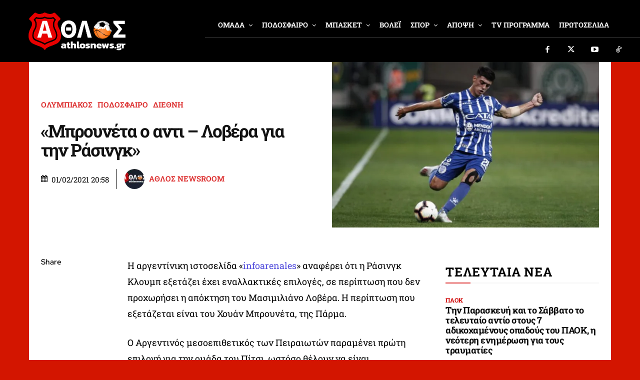

--- FILE ---
content_type: text/html; charset=utf-8
request_url: https://www.google.com/recaptcha/api2/aframe
body_size: 185
content:
<!DOCTYPE HTML><html><head><meta http-equiv="content-type" content="text/html; charset=UTF-8"></head><body><script nonce="OWQ8UPskk1H2DAW8KtL6nA">/** Anti-fraud and anti-abuse applications only. See google.com/recaptcha */ try{var clients={'sodar':'https://pagead2.googlesyndication.com/pagead/sodar?'};window.addEventListener("message",function(a){try{if(a.source===window.parent){var b=JSON.parse(a.data);var c=clients[b['id']];if(c){var d=document.createElement('img');d.src=c+b['params']+'&rc='+(localStorage.getItem("rc::a")?sessionStorage.getItem("rc::b"):"");window.document.body.appendChild(d);sessionStorage.setItem("rc::e",parseInt(sessionStorage.getItem("rc::e")||0)+1);localStorage.setItem("rc::h",'1769759323850');}}}catch(b){}});window.parent.postMessage("_grecaptcha_ready", "*");}catch(b){}</script></body></html>